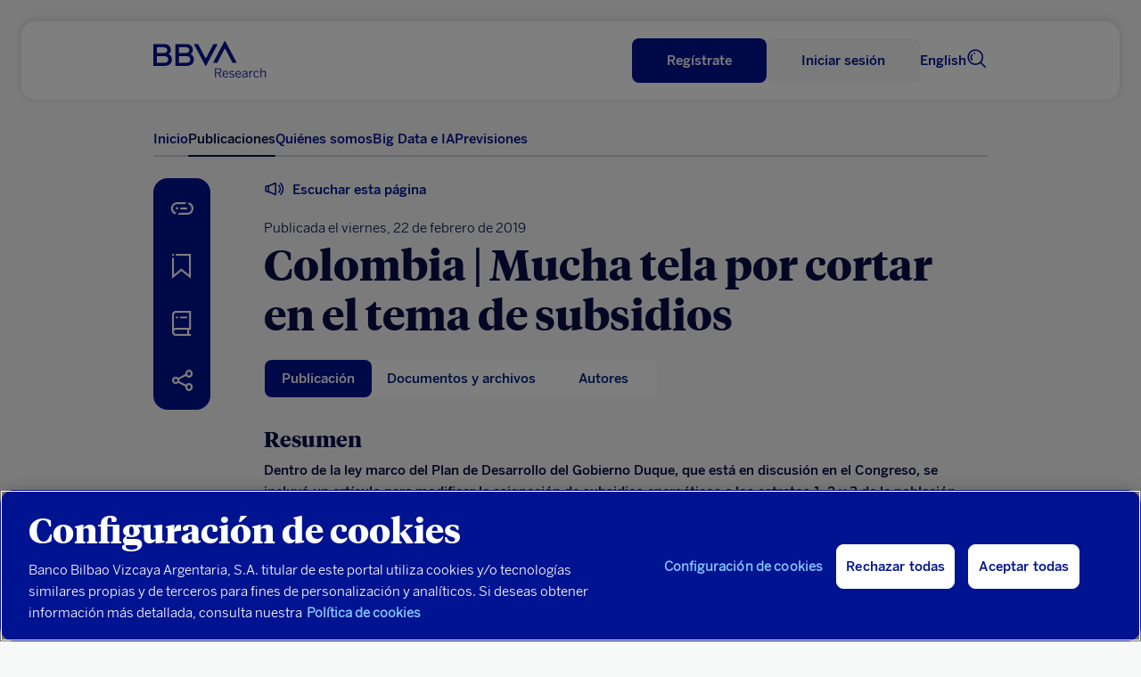

--- FILE ---
content_type: text/html
request_url: https://www.bbvaresearch.com/publicaciones/colombia-mucha-tela-por-cortar-en-el-tema-de-subsidios/
body_size: 15415
content:
<!DOCTYPE html>
<html lang="es">
   <head>
      <title>Colombia | Mucha tela por cortar en el tema de subsidios | BBVA Research</title>
      <meta http-equiv="Content-Type" content="text/html; charset=utf-8">
      <meta content="width=device-width,initial-scale=1" name="viewport">
      <link rel="icon" href="https://www.bbvaresearch.com/wp-content/themes/bbvaresearch/images/favicon_32px.png" sizes="32x32" type="image/png" />
            <meta name="description" content="Dentro de la ley marco del Plan de Desarrollo del Gobierno Duque, que está en discusión en el Congreso, se incluyó un artículo para modificar la asignación de subsidios energéticos a los estratos 1, 2 y 3 de la población. Tema que ha generado mucha polémica dentro y fuera del Gobierno." /> 
	  
	  <meta property="og:description" content="Dentro de la ley marco del Plan de Desarrollo del Gobierno Duque, que está en discusión en el Congreso, se incluyó un artículo para modificar la asignación de subsidios energéticos a los estratos 1, 2 y 3 de la población. Tema que ha generado mucha polémica dentro y fuera del Gobierno." />
	<meta name="twitter:card" content="summary_large_image">
	<meta name="twitter:site" content="@BBVAResearch">
	<meta name="twitter:title" content="Colombia | Mucha tela por cortar en el tema de subsidios | ">
	<meta name="twitter:description" content="Dentro de la ley marco del Plan de Desarrollo del Gobierno Duque, que está en discusión en el Congreso, se incluyó un artículo para modificar la asignación de subsidios energéticos a los estratos 1, 2 y 3 de la población. Tema que ha generado mucha polémica dentro y fuera del Gobierno.">
	
		
	  	  <meta name="image" property="og:image" content="https://www.bbvaresearch.com/wp-content/uploads/image-gallery/GettyImages-882318034-1.jpg">
	  <meta name="twitter:image" content="https://www.bbvaresearch.com/wp-content/uploads/image-gallery/GettyImages-882318034-1.jpg">
	  
	          <script type="text/javascript">
                        var disable_datepicker_autofill = false;
        </script>
      <meta name='robots' content='max-image-preview:large' />
	<style>img:is([sizes="auto" i], [sizes^="auto," i]) { contain-intrinsic-size: 3000px 1500px }</style>
	<script type="application/ld+json">{
    "@context": "http://schema.org",
    "@type": "Article",
    "name": "Colombia | Mucha tela por cortar en el tema de subsidios",
    "url": "https://www.bbvaresearch.com/publicaciones/colombia-mucha-tela-por-cortar-en-el-tema-de-subsidios/",
    "author": [
        {
            "@type": "Person",
            "name": "Juana Téllez"
        }
    ],
    "datePublished": "2019-02-22",
    "headline": "Dentro de la ley marco del Plan de Desarrollo del Gobierno Duque, que está en discusión en el Congreso, se…",
    "image": "https://www.bbvaresearch.com/wp-content/uploads/image-gallery/GettyImages-882318034-1.jpg",
    "publisher": [
        {
            "@type": "Organization",
            "name": "BBVA Research",
            "url": "https://www.bbvaresearch.com/",
            "logo": {
                "@type": "ImageObject",
                "name": "BBVA Research logo",
                "url": "https://www.bbvaresearch.com/wp-content/themes/bbvaresearch/images/BBVA_Research_Logo.jpg"
            },
            "sameAs": [
                "https://twitter.com/BBVAResearch/",
                "https://www.linkedin.com/company/bbva-research/",
                "https://www.youtube.com/BBVAResearch/"
            ]
        }
    ],
    "mainEntityOfPage": "https://www.bbvaresearch.com/"
}</script><link rel='dns-prefetch' href='//www.bbvaresearch.com' />
<link rel='stylesheet' id='bbva-research-coronita-css-css' href='https://www.bbvaresearch.com/wp-content/themes/bbvaresearch/styles/bbva_research_coronita.css?ver=20251214012331' type='text/css' media='all' />
<style id='co-authors-plus-coauthors-style-inline-css' type='text/css'>
.wp-block-co-authors-plus-coauthors.is-layout-flow [class*=wp-block-co-authors-plus]{display:inline}

</style>
<style id='co-authors-plus-avatar-style-inline-css' type='text/css'>
.wp-block-co-authors-plus-avatar :where(img){height:auto;max-width:100%;vertical-align:bottom}.wp-block-co-authors-plus-coauthors.is-layout-flow .wp-block-co-authors-plus-avatar :where(img){vertical-align:middle}.wp-block-co-authors-plus-avatar:is(.alignleft,.alignright){display:table}.wp-block-co-authors-plus-avatar.aligncenter{display:table;margin-inline:auto}

</style>
<style id='co-authors-plus-image-style-inline-css' type='text/css'>
.wp-block-co-authors-plus-image{margin-bottom:0}.wp-block-co-authors-plus-image :where(img){height:auto;max-width:100%;vertical-align:bottom}.wp-block-co-authors-plus-coauthors.is-layout-flow .wp-block-co-authors-plus-image :where(img){vertical-align:middle}.wp-block-co-authors-plus-image:is(.alignfull,.alignwide) :where(img){width:100%}.wp-block-co-authors-plus-image:is(.alignleft,.alignright){display:table}.wp-block-co-authors-plus-image.aligncenter{display:table;margin-inline:auto}

</style>
<link rel='stylesheet' id='docreader-styles-front-css' href='https://www.bbvaresearch.com/wp-content/plugins/docreader/styles/css/docreader.css' type='text/css' media='all' />
<link rel='stylesheet' id='modal-player-styles-css' href='https://www.bbvaresearch.com/wp-content/plugins/modal-player/assets/css/modal-player.css' type='text/css' media='all' />
<link rel='stylesheet' id='mltlngg_stylesheet-css' href='https://www.bbvaresearch.com/wp-content/plugins/multilanguage-pro/css/style.css' type='text/css' media='all' />
<link rel='stylesheet' id='webreader-styles-front-css' href='https://www.bbvaresearch.com/wp-content/plugins/webreader/styles/css/webreader.css' type='text/css' media='all' />
<link rel='stylesheet' id='os_podcast-css' href='https://www.bbvaresearch.com/wp-content/plugins/os-podcast/assets/css/theme/os-podcast.css' type='text/css' media='all' />
<script>const entorno = "Pro";const dominioProConst = "https://www.bbvaresearch.com";const dominioActualConst = "www.bbvaresearch.com";const projectIdConst = "jjdx6yeh";</script><script type="text/javascript" src="https://www.bbvaresearch.com/wp-content/themes/bbvaresearch/js/os-nav-cookie.js" id="os-nav-cookie-js"></script>
<script type="text/javascript" src="https://www.bbvaresearch.com/wp-includes/js/jquery/jquery.min.js" id="jquery-core-js"></script>
<script type="text/javascript" src="https://www.bbvaresearch.com/wp-includes/js/jquery/jquery-migrate.min.js" id="jquery-migrate-js"></script>
<script type="text/javascript" src="https://www.bbvaresearch.com/wp-content/plugins/docreader/scripts/js/docreader.js" id="docreader-scripts-front-js"></script>
<script type="text/javascript" src="https://www.bbvaresearch.com/wp-content/plugins/modal-player/assets/js/modal-player.js" id="modal-player-scripts-js"></script>
<script type="text/javascript" src="https://www.bbvaresearch.com/wp-content/plugins/webreader/scripts/js/webreader.js" id="webreader-scripts-front-js"></script>
<script type="text/javascript" src="https://www.bbvaresearch.com/wp-content/plugins/os-adobe-datalayer/js/dataLayer.js?ver=20190508" id="adobe-datalayer-js"></script>
<script type="text/javascript" id="adobe-funciones-datalayer-js-extra">
/* <![CDATA[ */
var researchLayerData = {"pageIntent":"noticia","language":"ES","levels":"[\"es\",\"publicacion\",\"41633\",\"colombia mucha tela por cortar en el tema de subsidios\"]","area":"publica","errorPage":"","news":{"id":"41633","originalTitle":"41633:colombia mucha tela por cortar en el tema de subsidios","title":"colombia mucha tela por cortar en el tema de subsidios","type":"articulo de prensa","originalPublishDate":"2019-02-22","modifiedDate":"2019-02-22","country":"62,65","category":"31","signature":"","author":"juana tellez","countryAuthor":"","relatedId":"","relatedOriginalTitle":"","relatedPosition":"","profile":{"lifeCycle":"","value":"","behaviour":""},"product":"","channel":""},"search":"","actualTemplate":"page.php"};
/* ]]> */
</script>
<script type="text/javascript" src="https://www.bbvaresearch.com/wp-content/plugins/os-adobe-datalayer/js/funciones_dataLayer.js?ver=202512142332" id="adobe-funciones-datalayer-js"></script>
<link rel="https://api.w.org/" href="https://www.bbvaresearch.com/wp-json/" /><link rel="EditURI" type="application/rsd+xml" title="RSD" href="https://www.bbvaresearch.com/xmlrpc.php?rsd" />

<link rel="canonical" href="https://www.bbvaresearch.com/publicaciones/colombia-mucha-tela-por-cortar-en-el-tema-de-subsidios/" />
<link rel='shortlink' href='https://www.bbvaresearch.com/?p=41633' />
<link rel="alternate" title="oEmbed (JSON)" type="application/json+oembed" href="https://www.bbvaresearch.com/wp-json/oembed/1.0/embed?url=https%3A%2F%2Fwww.bbvaresearch.com%2Fpublicaciones%2Fcolombia-mucha-tela-por-cortar-en-el-tema-de-subsidios%2F" />
<link rel="alternate" title="oEmbed (XML)" type="text/xml+oembed" href="https://www.bbvaresearch.com/wp-json/oembed/1.0/embed?url=https%3A%2F%2Fwww.bbvaresearch.com%2Fpublicaciones%2Fcolombia-mucha-tela-por-cortar-en-el-tema-de-subsidios%2F&#038;format=xml" />
<link rel="alternate" type="application/rdf+xml" href="https://www.bbvaresearch.com/wp-content/uploads/RDF/41633es.xml" title="StructuredDescriptor Document (RDF/XML format)" />                <script>
                    var youtube_origin_url = 'https://www.bbvaresearch.com/';
                    var podcast_assets_url = 'https://www.bbvaresearch.com/wp-content/plugins/os-podcast/assets';
                    var player_modals = [];
                    var currentYoutubeVideoId = null;
                    var youtubePlayers = {};
                </script>
                <script>var os_provider_select = "GNOSS";</script><script>window.rsConf = { general: { usePost: true } };</script><script src='https://www.bbvaresearch.com/wp-content/plugins/webreader/scripts/js/webReader_13839_onpremise/webReader.js?pids=wr&notools=1' type='text/javascript' id='rs_req_Init'></script><script>ReadSpeaker.q(() => {ReadSpeaker.st.set('openmobile','0')})</script><meta name="robots" content="index,follow" /><link rel="alternate" hreflang="es" href="https://www.bbvaresearch.com/publicaciones/colombia-mucha-tela-por-cortar-en-el-tema-de-subsidios/" /><link rel="alternate" hreflang="en" href="https://www.bbvaresearch.com/en/publicaciones/colombia-a-lot-of-work-needed-around-subsidies/" /><link rel="alternate" hreflang="x-default" href="https://www.bbvaresearch.com/en/publicaciones/colombia-a-lot-of-work-needed-around-subsidies/" />   
         <script type="text/javascript">
      window.onload = insertarScriptOneTrust();
      function insertarScriptOneTrust() {
         var url_pro = "www.bbvaresearch.com";
         var url = window.location.href;
         if (url.includes(url_pro)   ) {
               var script = document.createElement('script');
               script.setAttribute('src', 'https:\/\/cdn.cookielaw.org\/scripttemplates\/otSDKStub.js');
               script.setAttribute('data-document-language','true');
               script.setAttribute('type', 'text/javascript');
               script.setAttribute('charset', 'UTF-8');
               script.setAttribute('data-domain-script', 'dd0ac0e8-b858-425a-be0d-48dc428a2014');
               document.head.appendChild(script);
         } else {
               var script = document.createElement('script');
               script.setAttribute('src', 'https:\/\/cdn.cookielaw.org\/scripttemplates\/otSDKStub.js');
               script.setAttribute('data-document-language','true');
               script.setAttribute('type', 'text/javascript');
               script.setAttribute('charset', 'UTF-8');
               script.setAttribute('data-domain-script', 'dd0ac0e8-b858-425a-be0d-48dc428a2014-test');
               document.head.appendChild(script);
         }
      }
      </script>
      
   <script type="text/plain" class="optanon-category-C0002-C0003"> var script = document.createElement('script'); script.setAttribute('src','//assets.adobedtm.com/95c3e405673d/ca40f0bc3dea/launch-7ef163183584.min.js'); document.head.appendChild(script); </script>   </head>
   <body>
      <noscript>
         <style type="text/css">
            body {overflow: hidden;}
            .js-needed-message {position: fixed; z-index: 999; width: 100%; height: 100%; background-color: rgba(0, 0, 0, 0.5); }
            .js-needed-message p {color: #444; width: 50%; padding: 30px; position: relative; top: 40%; left: 25%; pointer-events: auto; background-color: #fff; background-clip: padding-box; border: 1px solid rgba(0, 0, 0, 0.2); border-radius: 0.3rem; outline: 0; }
         </style>
         <div class="js-needed-message">
         <p>Habilita JavaScript en tu navegador para poder visualizar esta web correctamente.</p>  
         </div>
      </noscript>
      <div id="webpage">
      
      <script type="text/javascript">
   var terms_names = {"6":"Audio","7":"Datos","8":"Infograf\u00eda","9":"Informe","10":"Presentaci\u00f3n","11":"V\u00eddeo","12":"Art\u00edculo de Prensa","13":"Documento de Trabajo","21":"Libro","22":"Informe","92":"Metodolog\u00eda","93":"Nota","94":"Glosario","95":"Otros","96":"Abstract","2532":"Libro","3011":"Art\u00edculo de prensa","14":"Global","16":"Espa\u00f1a","18":"Con t\u00e9cnicas Big Data ","55":"Galicia","63":"Argentina","74":"Turqu\u00eda","15":"Europa","31":"An\u00e1lisis Macroecon\u00f3mico","44":"Andaluc\u00eda","61":"Portugal","64":"Brasil","75":"China","25":"An\u00e1lisis Regional China","45":"Arag\u00f3n","62":"Latam","65":"Colombia","24":"An\u00e1lisis Regional Espa\u00f1a","46":"Asturias","66":"M\u00e9xico","3260":"EEUU","26":"An\u00e1lisis Regional M\u00e9xico","47":"Cantabria","69":"Per\u00fa","73":"Asia","37":"Automotriz","48":"Baleares","70":"Uruguay","17":"Banca","49":"Canarias","71":"Venezuela","19":"Bancos Centrales","50":"Castilla La Mancha","32":"Consumo","51":"Castilla y Le\u00f3n","33":"Econom\u00eda Digital","52":"Catalu\u00f1a","30":"Energ\u00eda y Materias Primas","53":"Comunidad Valenciana","54":"Extremadura","469":"Empleo","56":"La Rioja","1094":"Finanzas P\u00fablicas","35":"Geoestrategia","57":"Madrid","36":"Inclusi\u00f3n Financiera","58":"Murcia","38":"Inmobiliario","59":"Navarra","60":"Pa\u00eds Vasco","630":"Inteligencia Artificial","34":"Mercados Financieros","39":"Migraci\u00f3n","40":"Pensiones","28":"Regulaci\u00f3n Digital","41":"Regulaci\u00f3n Financiera","42":"Riesgo Pa\u00eds","43":"Seguros","2675":"Sostenibilidad Clim\u00e1tica","3226":"Sostenibilidad Social","29":"Tendencias Digitales","1750":"Turismo"};var terms_slugs = {"6":"https:\/\/www.bbvaresearch.com\/content-type\/audio\/","7":"https:\/\/www.bbvaresearch.com\/content-type\/datos\/","8":"https:\/\/www.bbvaresearch.com\/content-type\/infografia\/","9":"https:\/\/www.bbvaresearch.com\/content-type\/informe\/","10":"https:\/\/www.bbvaresearch.com\/content-type\/presentacion\/","11":"https:\/\/www.bbvaresearch.com\/content-type\/video\/","12":"https:\/\/www.bbvaresearch.com\/document-type\/articulo-de-prensa\/","13":"https:\/\/www.bbvaresearch.com\/document-type\/documento-de-trabajo\/","21":"https:\/\/www.bbvaresearch.com\/document-type\/libro\/","22":"https:\/\/www.bbvaresearch.com\/document-type\/informe-1\/","92":"https:\/\/www.bbvaresearch.com\/content-type\/metodologia\/","93":"https:\/\/www.bbvaresearch.com\/content-type\/nota\/","94":"https:\/\/www.bbvaresearch.com\/content-type\/glosario\/","95":"https:\/\/www.bbvaresearch.com\/content-type\/otros\/","96":"https:\/\/www.bbvaresearch.com\/content-type\/abstract\/","2532":"https:\/\/www.bbvaresearch.com\/content-type\/libro-2\/","3011":"https:\/\/www.bbvaresearch.com\/content-type\/articulo-de-prensa-2\/","14":"https:\/\/www.bbvaresearch.com\/geography\/global\/","16":"https:\/\/www.bbvaresearch.com\/geography\/espana\/","18":"https:\/\/www.bbvaresearch.com\/topic\/analisis-con-big-data\/","55":"https:\/\/www.bbvaresearch.com\/geography\/galicia\/","63":"https:\/\/www.bbvaresearch.com\/geography\/argentina\/","74":"https:\/\/www.bbvaresearch.com\/geography\/turquia\/","15":"https:\/\/www.bbvaresearch.com\/geography\/europa\/","31":"https:\/\/www.bbvaresearch.com\/topic\/analisis-macroeconomico\/","44":"https:\/\/www.bbvaresearch.com\/geography\/andalucia\/","61":"https:\/\/www.bbvaresearch.com\/geography\/portugal\/","64":"https:\/\/www.bbvaresearch.com\/geography\/brasil\/","75":"https:\/\/www.bbvaresearch.com\/geography\/china\/","25":"https:\/\/www.bbvaresearch.com\/topic\/analisis-regional-china\/","45":"https:\/\/www.bbvaresearch.com\/geography\/aragon\/","62":"https:\/\/www.bbvaresearch.com\/geography\/latam\/","65":"https:\/\/www.bbvaresearch.com\/geography\/colombia\/","24":"https:\/\/www.bbvaresearch.com\/topic\/analisis-regional-espana\/","46":"https:\/\/www.bbvaresearch.com\/geography\/asturias\/","66":"https:\/\/www.bbvaresearch.com\/geography\/mexico\/","3260":"https:\/\/www.bbvaresearch.com\/geography\/eeuu\/","26":"https:\/\/www.bbvaresearch.com\/topic\/analisis-regional-mexico\/","47":"https:\/\/www.bbvaresearch.com\/geography\/cantabria\/","69":"https:\/\/www.bbvaresearch.com\/geography\/peru\/","73":"https:\/\/www.bbvaresearch.com\/geography\/asia\/","37":"https:\/\/www.bbvaresearch.com\/topic\/automotriz\/","48":"https:\/\/www.bbvaresearch.com\/geography\/baleares\/","70":"https:\/\/www.bbvaresearch.com\/geography\/uruguay\/","17":"https:\/\/www.bbvaresearch.com\/topic\/banca\/","49":"https:\/\/www.bbvaresearch.com\/geography\/canarias\/","71":"https:\/\/www.bbvaresearch.com\/geography\/venezuela\/","19":"https:\/\/www.bbvaresearch.com\/topic\/bancos-centrales\/","50":"https:\/\/www.bbvaresearch.com\/geography\/castilla-la-mancha\/","32":"https:\/\/www.bbvaresearch.com\/topic\/consumo\/","51":"https:\/\/www.bbvaresearch.com\/geography\/castilla-y-leon\/","33":"https:\/\/www.bbvaresearch.com\/topic\/economia-digital\/","52":"https:\/\/www.bbvaresearch.com\/geography\/cataluna\/","30":"https:\/\/www.bbvaresearch.com\/topic\/energia-materias-primas\/","53":"https:\/\/www.bbvaresearch.com\/geography\/comunidad-valenciana\/","54":"https:\/\/www.bbvaresearch.com\/geography\/extremadura\/","469":"https:\/\/www.bbvaresearch.com\/topic\/empleo\/","56":"https:\/\/www.bbvaresearch.com\/geography\/la-rioja\/","1094":"https:\/\/www.bbvaresearch.com\/topic\/finanzas-publicas\/","35":"https:\/\/www.bbvaresearch.com\/topic\/geoestrategia\/","57":"https:\/\/www.bbvaresearch.com\/geography\/madrid\/","36":"https:\/\/www.bbvaresearch.com\/topic\/inclusion-financiera\/","58":"https:\/\/www.bbvaresearch.com\/geography\/murcia\/","38":"https:\/\/www.bbvaresearch.com\/topic\/inmobiliaria\/","59":"https:\/\/www.bbvaresearch.com\/geography\/navarra\/","60":"https:\/\/www.bbvaresearch.com\/geography\/pais-vasco\/","630":"https:\/\/www.bbvaresearch.com\/topic\/inteligencia-artificial\/","34":"https:\/\/www.bbvaresearch.com\/topic\/mercados-financieros\/","39":"https:\/\/www.bbvaresearch.com\/topic\/migracion\/","40":"https:\/\/www.bbvaresearch.com\/topic\/pensiones\/","28":"https:\/\/www.bbvaresearch.com\/topic\/regulacion-digital\/","41":"https:\/\/www.bbvaresearch.com\/topic\/regulacion-financiera\/","42":"https:\/\/www.bbvaresearch.com\/topic\/riesgo-pais\/","43":"https:\/\/www.bbvaresearch.com\/topic\/seguros\/","2675":"https:\/\/www.bbvaresearch.com\/topic\/sostenibilidad-climatica\/","3226":"https:\/\/www.bbvaresearch.com\/topic\/sostenibilidad-social\/","29":"https:\/\/www.bbvaresearch.com\/topic\/tendencias-digitales\/","1750":"https:\/\/www.bbvaresearch.com\/topic\/turismo\/"};var formats = {"57239":{"url":false,"title":"M4A"},"105":{"url":"https:\/\/www.bbvaresearch.com\/wp-content\/uploads\/2018\/09\/PPT.svg","title":"PPT"},"104":{"url":false,"title":"Imagen"},"39":{"url":"https:\/\/www.bbvaresearch.com\/wp-content\/uploads\/2018\/07\/MP4.svg","title":"MP4"},"38":{"url":"https:\/\/www.bbvaresearch.com\/wp-content\/uploads\/2018\/07\/MP3.svg","title":"MP3"},"37":{"url":"https:\/\/www.bbvaresearch.com\/wp-content\/uploads\/2018\/07\/DOC.svg","title":"DOC"},"36":{"url":"https:\/\/www.bbvaresearch.com\/wp-content\/uploads\/2018\/07\/EPUB.svg","title":"EPUB"},"35":{"url":"https:\/\/www.bbvaresearch.com\/wp-content\/uploads\/2018\/07\/EXCEL.svg","title":"Excel"},"15":{"url":"https:\/\/www.bbvaresearch.com\/wp-content\/uploads\/2018\/07\/PDF.svg","title":"PDF"}};var content_type_translations = {"Audio":"Audio","Datos":"Datos","Infograf\u00eda":"Infograf\u00eda","Informe":"Informe","Presentaci\u00f3n":"Presentaci\u00f3n","V\u00eddeo":"V\u00eddeo","Metodolog\u00eda":"Metodolog\u00eda","Nota":"Nota","Glosario":"Glosario","Otros":"Otros","Abstract":"Abstract","Libro":"Libro","Art\u00edculo de prensa":"Art\u00edculo de prensa"};var document_type_translations = {"Art\u00edculo de Prensa":"Art\u00edculo de Prensa","Documento de Trabajo":"Documento de Trabajo","Libro":"Libro","Informe":"Informe"};var languages_iso = {"Espa\u00f1ol":"ES","Ingl\u00e9s":"EN","Catal\u00e1n":"CA","Euskera":"EU","Portugu\u00e9s":"PT","Chino":"ZH","Japon\u00e9s":"JA","Turco":"TR"};</script>
<div id="panelNavegacionContent" class="panelNavegacion" data-version="20251213221846">
   <div class="container">
      <div class="row fullwidth">
         <div class="panelNavMenu col-12">
            <ul class="lista_menuNavPpal">
                                                                                 <li>
                     <a href="https://www.bbvaresearch.com/" class="menu-inicio ">Inicio  </a>
                                                            </li>
                                                   <li>
                     <a href="https://www.bbvaresearch.com/publicaciones/" class="menu-btn-publicaciones ">Publicaciones  </a>
                                                            </li>
                                                   <li>
                     <a href="https://www.bbvaresearch.com/quienes-somos/" class="menu-quienes-somos menu-dropdown ">Quiénes somos <i class='icon-spherica_Unfold'></i> </a>
                                                                  <div class="headerNav_submenu headerNav_submenuQuienesSomos">
                           <div class="submenu_content"><p class="submenuTitulo no-click quienes_somos_link__"><a href="/quienes-somos/?tab=conocenos">Conócenos</a></p></div><div class="submenu_content"><p class="submenuTitulo no-click quienes_somos_link__"><a href="/quienes-somos/?tab=equipo">Equipo</a></p></div><div class="submenu_content"><p class="submenuTitulo no-click quienes_somos_link__"><a href="/quienes-somos/?tab=qto">Qué ofrecemos</a></p></div>                        </div>
                                       </li>
                                                   <li>
                     <a href="https://bigdata.bbvaresearch.com/" class="menu-bd menu-dropdown ">Big Data e IA  </a>
                                             <div class="headerNav_submenu headerNav_submenuBD active">
                              <div class="submenu_content">
                                    <p class="submenuTitulo altaFrecuencia">
                                       <a href="">Alta frecuencia</a>
                                       <i class="icon-spherica_Unfold"></i>
                                    </p>
                                    <ul class="mobileSubmenu altaFrecuenciaSubmenu">
                                       <li class="high-frequency_link__glb"><a href="https://bigdata.bbvaresearch.com/es/alta-frecuencia/global/">Global</a></li><li class="high-frequency_link__esp"><a href="https://bigdata.bbvaresearch.com/es/alta-frecuencia/espana/">España</a></li><li class="high-frequency_link__mex"><a href="https://bigdata.bbvaresearch.com/es/alta-frecuencia/mexico/">México</a></li><li class="high-frequency_link__tur"><a href="https://bigdata.bbvaresearch.com/es/alta-frecuencia/turquia/">Turquía</a></li><li class="high-frequency_link__col"><a href="https://bigdata.bbvaresearch.com/es/alta-frecuencia/colombia/">Colombia</a></li><li class="high-frequency_link__arg"><a href="https://bigdata.bbvaresearch.com/es/alta-frecuencia/argentina/">Argentina</a></li><li class="high-frequency_link__per"><a href="https://bigdata.bbvaresearch.com/es/alta-frecuencia/peru/">Perú</a></li>                                    </ul>
                              </div>
                              <div class="submenu_content">
                                    <p class="submenuTitulo altaGranularidad">
                                       <a href="">Alta granularidad</a>
                                       <i class="icon-spherica_Unfold"></i>
                                    </p>
                                    <ul class="mobileSubmenu altaGranularidadSubmenu">
                                       <li class="high-granularity_link__glb"><a href="https://bigdata.bbvaresearch.com/es/alta-granularidad/global/">Global</a></li><li class="high-granularity_link__esp"><a href="https://bigdata.bbvaresearch.com/es/alta-granularidad/espana/">España</a></li><li class="high-granularity_link__mex"><a href="https://bigdata.bbvaresearch.com/es/alta-granularidad/mexico/">México</a></li><li class="high-granularity_link__tur"><a href="https://bigdata.bbvaresearch.com/es/alta-granularidad/turquia/">Turquía</a></li><li class="high-granularity_link__col"><a href="https://bigdata.bbvaresearch.com/es/alta-granularidad/colombia/">Colombia</a></li><li class="high-granularity_link__arg"><a href="https://bigdata.bbvaresearch.com/es/alta-granularidad/argentina/">Argentina</a></li><li class="high-granularity_link__per"><a href="https://bigdata.bbvaresearch.com/es/alta-granularidad/peru/">Perú</a></li>                                    </ul>
                              </div>
                              <div class="submenu_content">
                                    <p class="submenuTitulo geopolitica">
                                       <a href="">Geopolítica</a>
                                       <i class="icon-spherica_Unfold"></i>
                                    </p>
                                    <ul class="mobileSubmenu geopoliticaSubmenu">
                                       <li class="geopolitics_link__geopolitics-economics"><a href="https://bigdata.bbvaresearch.com/es/geopolitica/geopolitica-economia/">Geopolítica & economía</a></li><li class="geopolitics_link__global-issues"><a href="https://bigdata.bbvaresearch.com/es/geopolitica/temas-globales/">Temas globales</a></li>                                    </ul>
                              </div>
                              <div class="submenu_content">
                                    <p class="submenuTitulo no-click"><a id="submenu-publicaciones" href="https://www.bbvaresearch.com/big-data/publicaciones/">Publicaciones</a></p>
                              </div>
                        </div>
                                                            </li>
                                                   <li>
                     <a href="https://www.bbvaresearch.com/previsiones/" class="menu-previsiones ">Previsiones  </a>
                                                            </li>
                                             <li class="headerToolsLang">
                                       <a title="Leer en inglés" href="https://www.bbvaresearch.com/en/publicaciones/colombia-a-lot-of-work-needed-around-subsidies/" id="idiomaHeader_en">English</a>
                                 </li>
            </ul>
            <!-- Switch logged var to show the different options -->
            <ul class="mobilenav-tools"></ul>
         </div>
      </div>
   </div>
</div>
<header class="header-main  header_noReg" data-version="20251213221846">
   <div class="header-container-top">
      <div class="container">
         <div class="row fullwidth">
            <div class="headerSearch mobile col-xs-2">
               <a title="Buscar"><i class="icon-spherica_Search" aria-hidden="true"></i></a><span class="textoIconoOcultar">Buscador</span>
            </div>
                        <div class="headerLogo col-2">
               <p class="headerLogo_titulo"><a title="Página de inicio" href="https://www.bbvaresearch.com/"><img alt="BBVA" class="logo_BBVA_new" src="https://www.bbvaresearch.com/wp-content/themes/bbvaresearch/images/bbvaresearch-nueva-imagen-azul.svg"><span class="textoIconoOcultar">BBVA Research</span></a></p>
            </div>
                        <div class="headerTools col-10">
               <div class="row">
                  <div class="headerTools_user"></div>
                  
                  <div class="headerToolsLang">
                                             <a title="Leer en inglés" href="https://www.bbvaresearch.com/en/publicaciones/colombia-a-lot-of-work-needed-around-subsidies/" id="idiomaHeader_en">English</a>
                                       </div>
                  <div class="headerSearch col-xs-2">
                     <a title="Buscar"><i class="icon-spherica_Search" aria-hidden="true"></i></a><span class="textoIconoOcultar">Buscador</span>
                  </div>
               </div>
            </div>
            
            <div class="headerNav_menuLateral">
               <i id="mostrarPanelNavegacion" class="icon-spherica_menu" ></i><span class="textoIconoOcultar">Ver menu principal</span>
            </div>

            <div class="panelNavCerrar" style="display: none;">
               <i id="ocultarPanelNavegacionPpal" class="icon-nav_close"></i><span class="textoIconoOcultar"></span>
            </div>
            <div class="searchContent">
               <div class="container content_buscador">
                  <div class="row align-items-center">
                     <div class="col-md-12 formSearch">
                        <form class="formGroup_text">
                           <input id="buscador-cabecera" name="" class="formText searchForm" type="text" placeholder="Escribe algo...">
                           
                           <div class="close_search">
                              <i class="icon-nav_close"></i>
                           </div>
                        </form>
                     </div>
                  </div>
               </div>
            </div>
         </div>
      </div>
   </div>
      <div class="header-container-nav">
      <div class="container">
         <div class="row fullwidth">
            <nav class="headerNav col-xs-2 col-sm-12">
               <div class="headerNav_menuPrincipal">
                  <ul class="lista_menuPrincipal">
                                                                                                                                                                        <li class="menu-inicio "><a href="https://www.bbvaresearch.com/" class="">Inicio</a></li>
                                                               <li class="menu-btn-publicaciones "><a href="https://www.bbvaresearch.com/publicaciones/" class="">Publicaciones</a></li>
                                                               <li class="menu-quienes-somos menu-dropdown "><a href="https://www.bbvaresearch.com/quienes-somos/" class="">Quiénes somos</a></li>
                                                               <li class="menu-bd menu-dropdown "><a href="https://bigdata.bbvaresearch.com/" class="">Big Data e IA</a></li>
                                                               <li class="menu-previsiones "><a href="https://www.bbvaresearch.com/previsiones/" class="">Previsiones</a></li>
                                                            </ul>
               </div>
            </nav>
         </div>
      </div>
   </div>
   <div class="subheader-container-nav">
      <div class="container">
         <div class="row fullwidth">
            <div class="headerNav_submenu headerNav_submenuBD">
                  <div class="submenu_content">
                        <p class="submenuTitulo"><a href="https://bigdata.bbvaresearch.com/es/alta-frecuencia/">Alta frecuencia</a></p>
                        <ul class="altaFrecuenciaSubmenu">
                        <li class="high-frequency_link__glb"><a href="https://bigdata.bbvaresearch.com/es/alta-frecuencia/global/">Global</a></li><li class="high-frequency_link__esp"><a href="https://bigdata.bbvaresearch.com/es/alta-frecuencia/espana/">España</a></li><li class="high-frequency_link__mex"><a href="https://bigdata.bbvaresearch.com/es/alta-frecuencia/mexico/">México</a></li><li class="high-frequency_link__tur"><a href="https://bigdata.bbvaresearch.com/es/alta-frecuencia/turquia/">Turquía</a></li><li class="high-frequency_link__col"><a href="https://bigdata.bbvaresearch.com/es/alta-frecuencia/colombia/">Colombia</a></li><li class="high-frequency_link__arg"><a href="https://bigdata.bbvaresearch.com/es/alta-frecuencia/argentina/">Argentina</a></li><li class="high-frequency_link__per"><a href="https://bigdata.bbvaresearch.com/es/alta-frecuencia/peru/">Perú</a></li>                        </ul>
                  </div>
                  <div class="submenu_content">
                        <p class="submenuTitulo"><a href="https://bigdata.bbvaresearch.com/es/alta-granularidad/">Alta granularidad</a></p>
                        <ul class="altaGranularidadSubmenu">
                        <li class="high-granularity_link__glb"><a href="https://bigdata.bbvaresearch.com/es/alta-granularidad/global/">Global</a></li><li class="high-granularity_link__esp"><a href="https://bigdata.bbvaresearch.com/es/alta-granularidad/espana/">España</a></li><li class="high-granularity_link__mex"><a href="https://bigdata.bbvaresearch.com/es/alta-granularidad/mexico/">México</a></li><li class="high-granularity_link__tur"><a href="https://bigdata.bbvaresearch.com/es/alta-granularidad/turquia/">Turquía</a></li><li class="high-granularity_link__col"><a href="https://bigdata.bbvaresearch.com/es/alta-granularidad/colombia/">Colombia</a></li><li class="high-granularity_link__arg"><a href="https://bigdata.bbvaresearch.com/es/alta-granularidad/argentina/">Argentina</a></li><li class="high-granularity_link__per"><a href="https://bigdata.bbvaresearch.com/es/alta-granularidad/peru/">Perú</a></li>                        </ul>
                  </div>
                  <div class="submenu_content">
                        <p class="submenuTitulo"><a href="https://bigdata.bbvaresearch.com/es/geopolitica/">Geopolítica</a></p>
                        <ul class="geopoliticaSubmenu">
                        <li class="geopolitics_link__geopolitics-economics"><a href="https://bigdata.bbvaresearch.com/es/geopolitica/geopolitica-economia/">Geopolítica & economía</a></li><li class="geopolitics_link__global-issues"><a href="https://bigdata.bbvaresearch.com/es/geopolitica/temas-globales/">Temas globales</a></li>                        </ul>
                  </div>
                  <div class="submenu_content">
                     <p class="submenuTitulo no-click"><a id="submenu-publicaciones" href="https://www.bbvaresearch.com/big-data/publicaciones/">Publicaciones</a></p>
                  </div>
            </div>
            <div class="headerNav_submenu headerNav_submenuQuienesSomos">
               
               <div class="submenu_content"><p class="submenuTitulo no-click quienes_somos_link__"><a href="/quienes-somos/?tab=conocenos">Conócenos</a></p></div><div class="submenu_content"><p class="submenuTitulo no-click quienes_somos_link__"><a href="/quienes-somos/?tab=equipo">Equipo</a></p></div><div class="submenu_content"><p class="submenuTitulo no-click quienes_somos_link__"><a href="/quienes-somos/?tab=qto">Qué ofrecemos</a></p></div>            </div>
         </div>
      </div>
   </div>
   </header>
<main id="detalle_publicacion" data-thread-es="/publicaciones/colombia-mucha-tela-por-cortar-en-el-tema-de-subsidios/" data-id="41633" data-fecha="2019-02-22">
    <section id="section_infoCompartir">
    <div class="component_infoCompartir">
        <div class="container">
          <div class="infoCompartir_container">
            <div class="infoCompartir_toolsOtros">
              <ul class="lista_compartirTools">
                <li id="lista_item_copyEnlace" class="mostrar-tooltip-bbva" data-tooltip="tooltip_copiarEnlace">
                    <a aria-label="Copiar enlace" href="javascript:void(0)" class="copy-to-clipboard" data-url="https://www.bbvaresearch.com/publicaciones/colombia-mucha-tela-por-cortar-en-el-tema-de-subsidios/">
                        <i class="icon-spherica_Link"></i>
                        <span class="iconTexto">Copiar enlace</span>
                    </a>
                    <div id="tooltip_copiarEnlace" class="tooltip_info tooltip_info--infoCompartir hidden"> 
                      <div class="tooltip_info_container">
                          <p>Copiar enlace</p>
                      </div>
                    </div>
                </li>
                
                <li id="lista_item_addlistDesktop" class="mostrar-tooltip-bbva" data-tooltip="tooltip_addList"><a href="javascript:void(0)" aria-label="Leer más tarde"><i class="icon-spherica_Bookmark"></i><span class="iconTexto">Añadir para &#34;Leer más tarde&#34;</span></a>
                  <div id="tooltip_addList" class="tooltip_info tooltip_info--infoCompartir hidden"> 
                    <div class="tooltip_info_container">
                        <p>Leer más tarde</p>
                    </div>
                  </div>
                </li>
                <!-- <li id="lista_item_removelist"><a href="#">
                <i class="icon-listaLectura_remove"></i>
                <span class="iconTexto">Eliminar de "Leer más tarde"</span>
                </a></li> -->
                
                <li id="lista_item_addlistBibliotecaDesktop" class="mostrar-tooltip-bbva" data-tooltip="tooltip_addListBiblioteca"><a href="javascript:void(0)" aria-label="Biblioteca"><i class="icon-spherica_Book-Store"></i><span class="iconTexto">Añadir a &#34;Mi biblioteca&#34;</span></a>
                  <div id="tooltip_addListBiblioteca" class="tooltip_info tooltip_info--infoCompartir hidden"> 
                      <div class="tooltip_info_container">
                          <p>Biblioteca</p>
                      </div>
                  </div>
                </li>
                <!-- <li id="lista_item_removelistBiblioteca"><a href="#">
                <i class="icon-biblioteca_remove"></i><span class="iconTexto">Eliminar de "Mi biblioteca"</span>
                </a></li> -->
                
              </ul>
            </div>
            <div class="infoCompartir_toolsRRSS">
              <a href="#" aria-label="Compartir" class="abrirBarraCompartirRRSS active mostrar-tooltip-bbva" data-tooltip="tooltip_compartirRRSS">
              <i class="icon-spherica_Share"></i>
              <span class="textoIconoOcultar">Compartir RRSS</span>
              </a>
              <div id="tooltip_compartirRRSS" class="tooltip_info tooltip_info--infoCompartir hidden"> 
                <div class="tooltip_info_container">
                    <p>Compartir</p>
                </div>
            </div>
              <a href="#" aria-label="Compartir" class="cerrarBarraCompartirRRSS inactive">
              <i class="icon-spherica_Close"></i>
              <span class="textoIconoOcultar">Cerrar RRSS</span>
              </a>
              <div class="barraCompartir_toolsRRSS cerrado">
                <div class="barraCompartir_toolsRRSS__container">
                  <ul class="lista_compartirRRSScolors">
                    <li id="lista_item_facebook"><a href="http://www.facebook.com/share.php?u=https://www.bbvaresearch.com/publicaciones/colombia-mucha-tela-por-cortar-en-el-tema-de-subsidios/?psm=psm::fb:00004048-bbvaresearch_fb_es_2023-gen-:webshare::::::::::&title=Colombia+%7C+Mucha+tela+por+cortar+en+el+tema+de+subsidios&text=Dentro+de+la+ley+marco+del+Plan+de+Desarrollo+del+Gobierno+Duque%2C+que+est%C3%A1+en+discusi%C3%B3n+en+el+Congreso%2C+se+incluy%C3%B3+un+art%C3%ADculo+para+modificar+la+asignaci%C3%B3n+de+subsidios+energ%C3%A9ticos+a+los+estratos+1%2C+2+y+3+de+la+poblaci%C3%B3n.+Tema+que+ha+generado+much..." target="_blank" aria-label="Compartir en Facebook" class="mostrar-tooltip-bbva" data-tooltip="tooltip_facebook">
                    <i class="icon-spherica_Facebook-Simple"></i><span class="iconTexto">Compartir en Facebook</span>
                    </a>
                      <div id="tooltip_facebook" class="tooltip_info tooltip_info--infoCompartir hidden"> 
                        <div class="tooltip_info_container">
                          <p>Compartir en Facebook</p>
                        </div>
                      </div>
                    </li>
                    <li id="lista_item_twitter"><a href="http://twitter.com/share?url=https://www.bbvaresearch.com/publicaciones/colombia-mucha-tela-por-cortar-en-el-tema-de-subsidios/?psm=psm::twt:00004046-bbvaresearch_twitter_es_2023-gen-:webshare::::::::::&text=Colombia+%7C+Mucha+tela+por+cortar+en+el+tema+de+subsidios&related=&via=BBVAResearch" target="_blank" aria-label="Compartir en X (Twitter)" class="mostrar-tooltip-bbva" data-tooltip="tooltip_twitter">
                    <i class="icon-spherica_Twitter-Simple"></i><span class="iconTexto">Compartir en X (Twitter)</span>
                    </a>
                      <div id="tooltip_twitter" class="tooltip_info tooltip_info--infoCompartir hidden"> 
                        <div class="tooltip_info_container">
                          <p>Compartir en X (Twitter)</p>
                        </div>
                      </div>
                    </li>
                    <li id="lista_item_linkedin"><a href="http://www.linkedin.com/shareArticle?mini=true&url=https://www.bbvaresearch.com/publicaciones/colombia-mucha-tela-por-cortar-en-el-tema-de-subsidios/?psm=psm::lnk:00004049-bbvaresearch_linkedin_es_2023-gen-:webshare::::::::::" target="_blank" aria-label="Compartir en LinkedIn" class="mostrar-tooltip-bbva" data-tooltip="tooltip_linkedin">
                    <i class="icon-spherica_LinkedIn-Simple"></i><span class="iconTexto">Compartir en LinkedIn</span>
                    </a>
                        <div id="tooltip_linkedin" class="tooltip_info tooltip_info--infoCompartir hidden"> 
                          <div class="tooltip_info_container">
                            <p>Compartir en LinkedIn</p>
                        </div>
                      </div>
                    </li>
                    <li id="lista_item_linkedin"><a href="https://telegram.me/share/url?url=https%3A%2F%2Fwww.bbvaresearch.com%2Fpublicaciones%2Fcolombia-mucha-tela-por-cortar-en-el-tema-de-subsidios%2F%3Fpsm%3Dpsm%3A%3Atlg%3A00004211-bbvaresearch_telegram_es_2023-gen-%3Awebshare%3A%3A%3A%3A%3A%3A%3A%3A%3A%3A&text=Colombia%2B%257C%2BMucha%2Btela%2Bpor%2Bcortar%2Ben%2Bel%2Btema%2Bde%2Bsubsidios" target="_blank" aria-label="Compartir en Telegram" class="mostrar-tooltip-bbva" data-tooltip="tooltip_telegram">
                    <i class="icon-spherica_Send2"></i><span class="iconTexto">Compartir en Telegram</span>
                    </a>
                      <div id="tooltip_telegram" class="tooltip_info tooltip_info--infoCompartir hidden"> 
                        <div class="tooltip_info_container">
                          <p>Compartir en Telegram</p>
                        </div>
                      </div>
                    </li>
                    <li id="lista_item_whatsapp"><a href="https://api.whatsapp.com/send?text=Colombia+%7C+Mucha+tela+por+cortar+en+el+tema+de+subsidios  https://www.bbvaresearch.com/publicaciones/colombia-mucha-tela-por-cortar-en-el-tema-de-subsidios/?psm=psm::whp:00004210-bbvaresearch_whatsapp_es_2023-gen-:webshare::::::::::" target="_blank" aria-label="Compartir en WhatsApp" class="mostrar-tooltip-bbva" data-tooltip="tooltip_whatsapp"> 
                    <i class="icon-spherica_Whatsapp"></i><span class="iconTexto">Compartir en WhatsApp</span>
                    </a>
                      <div id="tooltip_whatsapp" class="tooltip_info tooltip_info--infoCompartir hidden"> 
                        <div class="tooltip_info_container">
                          <p>Compartir en WhatsApp</p>
                        </div>
                      </div>
                    </li>
                    
                  </ul>
                </div>
              </div>
            </div>
          </div>
        </div>
    </div>

  </section>

  <article id="article_publicacionDetalle">

      <div class="container">

          <!-- INTRO -->
          <div class="detalle_block_intro">
            <div class="detalle_block_intro_info">
              <p class="detalle-superior detalle_date">Publicada el viernes, 22 de febrero de 2019                            </p>
                    

              <div class="action-buttons rs_skip">
                <a href="#" class="copy-to-clipboard action">
                  <i class="icon-spherica_Link"></i>
                  <span class="action-text">Copiar enlace</span>
                </a>
                <a id="lista_item_addlistMobile" href="#" class="action">
                  <i class="icon-spherica_Bookmark"></i>
                  <span class="action-text">Leer más tarde</span>
                </a>
                <a id="lista_item_addlistBibliotecaMobile" href="#" class="action">
                  <i class="icon-spherica_Book-Store"></i>
                  <span class="action-text">Biblioteca</span>
                </a>
              </div>
            <h1 class="detalle_title"  data-name="Colombia | Mucha tela por cortar en el tema de subsidios | ">Colombia | Mucha tela por cortar en el tema de subsidios</h1>
          
          </div>

                    <div class="tabs-outer">
            <div class="tabs-scroll">
              <div id="publicacion-tabs" class="tabs-wrapper">
                <div class="slider"></div>

                <a href="#detalle_tabs_publi" data-index="0" class="tab publicacion-tab rs_skip active">
                  Publicación                </a>

                                  <a href="#detalle_documentos" data-index="1" class="tab documentos-tab publicacion-tab rs_skip">
                    Documentos y archivos                  </a>
                
                
                                <a href="#detalle_autores" data-index="2" class="tab publicacion-tab rs_skip">
                  Autores                </a>
              </div>
            </div>
          </div>

          <div id="detalle_tabs_publi" class="tab-content active">

            <!-- TEXTO DETALLE -->
            <div class="detalle_block">
              <h3 class="detalle_title_n2">Resumen</h3>
              <p class="detalle_text_intro">
                Dentro de la ley marco del Plan de Desarrollo del Gobierno Duque, que está en discusión en el Congreso, se incluyó un artículo para modificar la asignación de subsidios energéticos a los estratos 1, 2 y 3 de la población. Tema que ha generado mucha polémica dentro y fuera del Gobierno.              </p>
            </div>

            <!-- PUNTOS CLAVE -->
            
                          <div class="detalle_block descargas rs_skip">
                <a href="#" id="enlace-documentos-tab" class="rs_skip">
                  <i class="icon-spherica_Download2"></i>
                    Accede a la descarga de documentos y archivos                </a>
              </div>
            
            <!-- IFRAME, IMAGEN o HTML -->
            
            
            <!-- DESCRIPCION -->
            
            
                        <!-- ETIQUETAS -->
            <div class="detalle_block">
                <h3 class="detalle_title_n2">Geografías</h3>

                <div class="partial_lista_etiquetas">

                  <div class="lista_labels_group group_labels_geografia">
                    <ul class="lista_labels">
                      <li class="lista_itemTitulo">Etiquetas de Geografía</li>

                                                                      <li class="" data-term-id="62"><a href="https://www.bbvaresearch.com/geography/latam/">Latam</a></li>
                                                                      <li class="" data-term-id="65"><a href="https://www.bbvaresearch.com/geography/colombia/">Colombia</a></li>
                      
                    </ul>
                  </div>

                </div>
            </div>

            
          
              <div class="detalle_block">
                  <h3 class="detalle_title_n2">Temáticas</h3>

                  <div class="partial_lista_etiquetas">

                    <div class="lista_labels_group group_labels_tematica">
                      <ul class="lista_labels">
                        <li class="lista_itemTitulo">Etiquetas de Temática</li>

                                                                                                      <li class="" data-term-id="31"><a href="https://www.bbvaresearch.com/topic/analisis-macroeconomico/">Análisis Macroeconómico</a></li>
                        
                      </ul>
                    </div>

                  </div>
              </div>

            
            
              <div class="detalle_block">
                  <h3 class="detalle_title_n2">Etiquetas</h3>

                  <div class="partial_lista_etiquetas">

                    <div class="lista_labels_group group_labels_editadas">
                      <ul class="lista_labels">
                        <li class="lista_itemTitulo">Etiquetas</li>

                                                                                  <li class=""><a href="https://www.bbvaresearch.com/tag/subsidios/">Subsidios</a></li>
                                                                                  <li class=""><a href="https://www.bbvaresearch.com/tag/distribucion-del-ingreso/">Distribución del Ingreso</a></li>
                                                                                  <li class=""><a href="https://www.bbvaresearch.com/tag/inequidad/">Inequidad</a></li>
                                        
              
                      </ul>
                    </div>

                  </div>
              </div>

                      </div>

                  <div id="detalle_documentos" class="tab-content rs_skip">
          <div class="detalle_block">
            <h3 class="detalle_title_n2">Documentos y archivos</h3>
                          <div class="documentos_cards">
                                        <div doc-id="41500" class="document-card pubCard noImgCard">
                                                            <div class="card-inferior">
                                      <div class="card-inferior-cols">
                                        <div class="card-inferior-izq">
                                          <i class="publicacion_titleArchivos__icon icon-spherica_PDF2"></i>
                                        </div>
                                        <div class="card-inferior-drch">
                                          <a href="https://www.bbvaresearch.com/wp-content/uploads/2019/02/MUcha-tela-por-cortar-en-el-tema-de-subsidios.pdf" download data-thread-es="" data-id="41633">
                                            <span class="publicacion_titleArchivos__title" data-name="Artículo de prensa">Artículo de prensa (PDF)</span>
                                          </a>
                                          <p class="publicacion_datosArchivos__nombre" data-name="MUcha-tela-por-cortar-en-el-tema-de-subsidios">MUcha-tela-por-cortar-en-el-tema-de-subsidios</p>
                                          
                                          <p><span class="publicacion_datosArchivos__idioma" data-name="Español">Español</span> - <span class="publicacion_datosArchivos__fecha" data-name="22 de febrero de 2019">22 de febrero de 2019</span></p>
                                        </div>
                                      </div>
                                      <div class="card-inferior-enlaces">
                                                              </div>
                                    </div>
                                </div>
                      
                                    </div>

              
            </div>
          </div>

          
          <div id="detalle_autores" class="tab-content">
                          <!-- AUTORES -->
              <div class="detalle_block">
                  <h3 class="detalle_title_n2">Autores</h3>
                  <div class="partial_lista-autores">
                    <div class="autores-list">
                      
                        <div class="autor">
                          <div class="autor-image-container">
                            <div class="autor-image">
                              <span>JT</span>
                            </div>
                          </div>
                          <div class="autor-data">
                            <span class="autores_nombre">Juana Téllez</span>
                            <span class="autores_cargo">BBVA Research - Economista Jefe</span>
                          </div>
                        </div>

                                          </div>
                  </div>
              </div>

                      </div>
                  

        

          <input hidden type="text" id="salesforce-terms" value="62|65|31" />

  </article>
  <!-- Me gusta / No me gusta -->
  <section id="section_infoUtil">
    <div class="component_infoUtil">
      <div class="container">
        <p class="info-util">¿Te ha resultado útil la información?</p>
        <ul class="lista_infoUtil">
          <li id="me-gusta">
            <a href="javascript:void(0);" onclick="meGusta(41633,'true');">
              <i class="icon-spherica_Thumbs-Up-Right"></i><span class="textoIconoOcultar">Me ha parecido útil</span>
            </a>
          </li>
          <li id="no-me-gusta">
            <a href="javascript:void(0);" onclick="meGusta(41633,'false');">
              <i class="icon-spherica_Thumbs-Down-Right"></i><span class="textoIconoOcultar">No me ha parecido útil</span>
            </a>
          </li>
        </ul>
      </div>
      <!-- Ocultamos el componente Likes de OpenWeb, que solo nos porporciona la funcionalidad -->
      <div class="likesComponentWrap" style="display:none;">
        <div data-component-bbva="likes" data-css="false" data-thread="41633" data-dislikes="true"></div>
      </div>
    </div>
  </section>
  <!-- Fin Me gusta / No me gusta -->

  <!-- Motivo rectificacion -->
    <!-- Fin Motivo rectificacion -->
  <div class="social-bar">
    <a href="http://www.facebook.com/share.php?u=https://www.bbvaresearch.com/publicaciones/colombia-mucha-tela-por-cortar-en-el-tema-de-subsidios/?psm=psm::fb:00004048-bbvaresearch_fb_es_2023-gen-:webshare::::::::::&title=Colombia+%7C+Mucha+tela+por+cortar+en+el+tema+de+subsidios&text=Dentro+de+la+ley+marco+del+Plan+de+Desarrollo+del+Gobierno+Duque%2C+que+est%C3%A1+en+discusi%C3%B3n+en+el+Congreso%2C+se+incluy%C3%B3+un+art%C3%ADculo+para+modificar+la+asignaci%C3%B3n+de+subsidios+energ%C3%A9ticos+a+los+estratos+1%2C+2+y+3+de+la+poblaci%C3%B3n.+Tema+que+ha+generado+much..." target="_blank" class="social-icon"><i class="icon-spherica_Facebook-Simple"></i></a>
    <a href="http://twitter.com/share?url=https://www.bbvaresearch.com/publicaciones/colombia-mucha-tela-por-cortar-en-el-tema-de-subsidios/?psm=psm::twt:00004046-bbvaresearch_twitter_es_2023-gen-:webshare::::::::::&text=Colombia+%7C+Mucha+tela+por+cortar+en+el+tema+de+subsidios&related=&via=BBVAResearch" target="_blank" class="social-icon"><i class="icon-spherica_Twitter-Simple"></i></a>
    <a href="http://www.linkedin.com/shareArticle?mini=true&url=https://www.bbvaresearch.com/publicaciones/colombia-mucha-tela-por-cortar-en-el-tema-de-subsidios/?psm=psm::lnk:00004049-bbvaresearch_linkedin_es_2023-gen-:webshare::::::::::" target="_blank" class="social-icon"><i class="icon-spherica_LinkedIn-Simple"></i></a>
    <a href="https://telegram.me/share/url?url=https%3A%2F%2Fwww.bbvaresearch.com%2Fpublicaciones%2Fcolombia-mucha-tela-por-cortar-en-el-tema-de-subsidios%2F%3Fpsm%3Dpsm%3A%3Atlg%3A00004211-bbvaresearch_telegram_es_2023-gen-%3Awebshare%3A%3A%3A%3A%3A%3A%3A%3A%3A%3A&text=Colombia%2B%257C%2BMucha%2Btela%2Bpor%2Bcortar%2Ben%2Bel%2Btema%2Bde%2Bsubsidios" target="_blank" class="social-icon"><i class="icon-spherica_Send2"></i></a>
    <a href="https://api.whatsapp.com/send?text=Colombia+%7C+Mucha+tela+por+cortar+en+el+tema+de+subsidios  https://www.bbvaresearch.com/publicaciones/colombia-mucha-tela-por-cortar-en-el-tema-de-subsidios/?psm=psm::whp:00004210-bbvaresearch_whatsapp_es_2023-gen-:webshare::::::::::" target="_blank" class="social-icon"><i class="icon-spherica_Whatsapp"></i></a>
  </div>
  <!-- Publicaciones Relacionadas -->
  <section id="section_publicacionesRelacionadas">
    <div class="component_publicacionesRelacionadas">
      <div class="container">
        <h2 class="section_title sugerencias">También te podría interesar</h2>
        <div class="partial_cardsGrid bbva-grid-r3">
          <div class="row"></div>
        </div>
      </div>
    </div>
  </section>
  <!-- Fin Publicaciones Relacionadas -->
</main>

         <footer class="footer-main" data-version="20251122105307">
   
   
   <div class="bbvaFooter-main">
      <div class="footer-2">  
         <div class="container">
            <div class="fila-1">
                                 <a href="https://www.bbvaresearch.com/" class="logo">
                     <img id="bbva_logo" class="pull-left" src="https://www.bbvaresearch.com/wp-content/themes/bbvaresearch/images/bbvaresearch-logo-footer-nueva-imagen.svg" alt="BBVA Research" title="BBVA Research">
                  </a>
                                  <div class="idioma-redes">
                  <div class="idioma">
                     <ul class="lista_menuTools">
                        <li class="itemLista_idioma">
                           <a title="Leer en español" href="https://www.bbvaresearch.com/publicaciones/colombia-mucha-tela-por-cortar-en-el-tema-de-subsidios/" id="idiomaHeader_es" class="active">Español</a>
                        </li>
                        <li class="itemLista_idioma">
                           <a title="Leer en inglés" href="https://www.bbvaresearch.com/en/publicaciones/colombia-a-lot-of-work-needed-around-subsidies/" id="idiomaHeader_en" class="inactive">English</a>
                        </li>
                     </ul>
                  </div>
                  <div class="redes">
                     <a title="Síguenos en X (Twitter)" href="https://twitter.com/BBVAResearch/" target="_blank"><i class="icon-spherica_Twitter"></i><span class="d-none">Twitter</span></a>
                     <a title="Síguenos en LinkedIn" href="https://www.linkedin.com/company/bbva-research/" target="_blank"><i class="icon-spherica_LinkedIn"></i><span class="d-none">LinkedIn</span></a>
                     <a title="Suscríbete a nuestro canal de YouTube" href="https://www.youtube.com/BBVAResearch/" target="_blank"><i class="icon-spherica_Youtube"></i></a><span class="d-none">YouTube</span>
                  </div>
                </div>
            </div>
            <div class="fila-2">
                <nav id="access" role="navigation" class="menu_footer">
                  <div class="menu-menu_footer-container">
                     <ul class="menu">
                        <li><a href="/seguridad/">Seguridad</a></li>
                        <li><a href="/aviso-legal/">Aviso legal</a></li>
                        <li><a href="/politica-proteccion-datos-personales/">Datos personales</a></li>
                        <li><a href="/politica-de-cookies/">Política de cookies</a></li>
                        <li><a href="/contacta/">Contacta</a></li>
                        <li><a href="/mapa-del-sitio/">Mapa del sitio</a></li>
                    </ul>
                  </div>
                </nav>
            </div>
            <div class="fila-3-idiomas">
               <div class="idioma">
                  <ul class="lista_menuTools">
                     <li class="itemLista_idioma">
                        <a title="Leer en español" href="https://www.bbvaresearch.com/publicaciones/colombia-mucha-tela-por-cortar-en-el-tema-de-subsidios/" id="idiomaHeader_es" class="active">Español</a>
                     </li>
                     <li class="itemLista_idioma">
                        <a title="Leer en inglés" href="https://www.bbvaresearch.com/en/publicaciones/colombia-a-lot-of-work-needed-around-subsidies/" id="idiomaHeader_en" class="inactive">English</a>
                     </li>
                  </ul>
               </div>
            </div>
            <div class="fila-3">
               <div class="redes">
                  <a title="Síguenos en X (Twitter)" href="https://twitter.com/BBVAResearch/" target="_blank"><i class="icon-spherica_Twitter"></i><span class="d-none">Twitter</span></a>
                  <a title="Síguenos en LinkedIn" href="https://www.linkedin.com/company/bbva-research/" target="_blank"><i class="icon-spherica_LinkedIn"></i><span class="d-none">LinkedIn</span></a>
                  <a title="Suscríbete a nuestro canal de YouTube" href="https://www.youtube.com/BBVAResearch/" target="_blank"><i class="icon-spherica_Youtube"></i></a><span class="d-none">YouTube</span>
               </div>
            </div>
            <div class="fila-4">
               <div class="textos-footer">
                  <p class="copy-text" style="width:50%;">&copy;&nbsp;2025 Banco Bilbao Vizcaya Argentaria, S.A.</p>
               </div>
            </div>
        </div>
      </div>
   </div>
</footer>      </div>
   <script type="text/javascript">add_reader_to_documents("13839","Escuchar documento",{"41500":"3011"},{"41500":"es_es"},"Manuel", "Sophie");</script>                    <script type="text/html" id="multimedia_modal_link_html">
                        <li class="multimedia-modal-link">
    <a href="javascript:void(0)" data-modal="player" data-publicacion="##PUB_ID##" data-toggle="modal" data-target="#modalDescarga_multimedia_##PUB_ID##_##JS##" class="##PLAYER_LAUNCHER##">
       <i class="icon-commu_play"></i>
       <span class="textoIconoOcultar">##ARCHIVOS_MULTIMEDIA_TEXT##</span>
    </a>
</li>
                    </script>
                    <script type="text/html" id="multimedia_modal">
                        <div class="modal fade modalDescargas modalDescarga_multimedia" id="modalDescarga_multimedia_##PUB_ID##_##JS##" tabindex="-1" role="dialog" aria-labelledby="##ARCHIVOS_MULTIMEDIA_TEXT##: ##PUB_TITLE##" aria-hidden="true">
    <div class="modal-dialog modal-dialog-centered" role="document">
        <div class="modal-content">
            <div class="modal-header">
                <div class="container">
                    <div class="row justify-content-end">
                        <div class="col">
                            <button type="button" class="close" data-dismiss="modal" aria-label="##CERRAR_TEXT##">
                                <i class="icon-nav_close"></i>
                                <span class="textoIconoOcultar" aria-hidden="true">##ARCHIVOS_MULTIMEDIA_TEXT##</span>
                            </button>
                        </div>
                    </div>
                    <div class="row">
                        <div class="col">
                            <img class="imagenModal" src="##PODCAST_ASSETS_URL##/images/tv.svg">
                        </div>
                    </div>
                </div>
            </div>
            <div class="modal-body">
                <div class="form_descargaMultimedia">
                    <p class="publicacion_title">##PUB_TITLE##</p>
                    <p class="publicacion_texto">##SELECCIONAR_ARCHIVOS_REPRODUCIR_TEXT##</p>
                    <div class="form_descargaMultimedia_container">
                        <ul class="lista_archivos">##MULTIMEDIA_ITEMS##</ul>
                    </div>
                    <div class="form_descargaMultimedia_botones">
                        <div class="form_botones">
                            <button class="boton" data-dismiss="modal" aria-label="##CERRAR_TEXT##">##CANCELAR_TEXT##</button>
                        </div>
                    </div>
                </div>
            </div>
        </div>
    </div>
</div>                    </script>
                    <script type="text/html" id="multimedia_modal_item_video">
                        <li class="list-item video" data-type="video">
    <div class="multimedia_nombreArchivos">
    <a href="javascript:void(0)" class="player-launcher video-launcher" data-video-id="##PUB_ID##_##VIDEO_ID##_##JS##" data-toggle="modal" data-target="#modal_visualizarVideo_small_##PUB_ID##_##MULTIMEDIA_MODAL_ID##_##JS##">
        <i class="icon-commu_tv"></i>
        <span class="multimedia_typeArchivos">##VER_VIDEO_TEXT##</span>
      </a>
    </div>
    <div class="multimedia_datosArchivos">
      <h3 class="multimedia_titleArchivos">##MULTIMEDIA_TITLE##</h3>
      <span class="multimedia_idiomaArchivos">##MULTIMEDIA_LANG##</span>
      <span class="multimedia_fechaActualizacionArchivos">##MULTIMEDIA_DATE##</span>
    </div>
</li>                    </script>
                    <script type="text/html" id="multimedia_modal_item_podcast">
                        <li class="list-item" data-type="podcast">
    <div class="multimedia_nombreArchivos">
      <a href="javascript:void(0)" class="player-launcher podcast-launcher" data-toggle="modal" data-target="#modal_visualizarAudio_small_##PUB_ID##_##MULTIMEDIA_MODAL_ID##_##JS##">
        <i class="icon-commu_audio"></i>
        <span class="multimedia_typeArchivos">##ESCUCHAR_PODCAST_TEXT##</span>
      </a>
    </div>
    <div class="multimedia_datosArchivos">
      <h3 class="multimedia_titleArchivos">##MULTIMEDIA_TITLE##</h3>
      <span class="multimedia_idiomaArchivos">##MULTIMEDIA_LANG##</span>
      <span class="multimedia_fechaActualizacionArchivos">##MULTIMEDIA_DATE##</span>
    </div>
</li>                    </script>
                    <script type="text/html" id="multimedia_player_video">
                        <div class="modal fade modalVisualizarVideoSmall modalVisualizarIframe jsModalVideo playerModal playerVideoModal_##PUB_ID##_##MULTIMEDIA_MODAL_ID##" id="modal_visualizarVideo_small_##PUB_ID##_##MULTIMEDIA_MODAL_ID##_##JS##" role="dialog" aria-labelledby="##VIDEO_TEXT##: ##MULTIMEDIA_TITLE##" data-backdrop="false" aria-modal="true">
    <div class="modal-dialog" role="document">
        <div class="modal-content">
            <div class="modal-body container">
                <div class="modalVideo">
                    <div class="modalVideo__video jsVideoContainer" id="youtube_player_##PUB_ID##_##MULTIMEDIA_MODAL_ID##_##JS##">
                        <iframe id="##VIDEO_ID##" src="##MULTIMEDIA_URL##" class="youtube_##PUB_ID##_##VIDEO_ID##_##JS##" type="text/html" width="300" height="149" data-src="##MULTIMEDIA_URL##" frameborder="0" allowfullscreen allow="autoplay" title="##MULTIMEDIA_TITLE##"></iframe>
                    </div>
                    <div class="modalVideo__info">
                        <div class="modalVideo__info__player">
                            <i class="icon-commu_play"></i>
                            <span>##VIENDO_VIDEO_TEXT##</span>
                        </div>
                        <div class="modalVideo__info__title">
                            <span class="jsVideoTitle">##MULTIMEDIA_TITLE##</span>
                        </div>
                    </div>
                    <button type="button" class="close jsCollectTrigger" data-dismiss="modal" aria-label="##CERRAR_TEXT##">
                        <i aria-hidden="true" class="icon-nav_close"></i>
                    </button>
                </div>
            </div>
        </div>
    </div>
</div>                    </script>
                    <script type="text/html" id="multimedia_player_podcast">
                        <div class="modal fade modalVisualizarAudioSmall jsModalAudio playerModal playerPodcastModal_##PUB_ID##" id="modal_visualizarAudio_small_##PUB_ID##_##MULTIMEDIA_MODAL_ID##_##JS##" role="dialog" aria-labelledby="##PODCAST_TEXT##: ##MULTIMEDIA_TITLE##" data-backdrop="false" aria-modal="true">
    <div class="modal-dialog" role="document">
        <div class="modal-content">
            <div class="modal-body container">
                <div class="modalAudio">
                    <div class="modalAudio__info">
                        <div class="modalAudio__info__player">
                          <i class="icon-commu_audio"></i>
                          <span>##ESCUCHANDO_PODCAST_TEXT##</span>
                        </div>
                        <div class="modalAudio__info__title">
                            <span class="jsAudioTitle">##MULTIMEDIA_TITLE##</span>
                        </div>
                    </div>
                    <div class="modalAudio__podcast jsAudioContainer">
                        <audio class="audioInModal" controls="controls" data-src="##MULTIMEDIA_URL##" src=""></audio>
                    </div>
                    <button type="button" class="close jsCollectTrigger" data-dismiss="modal" aria-label="##CERRAR_TEXT##">
                        <i aria-hidden="true" class="icon-nav_close"></i>
                    </button>
                </div>
            </div>
        </div>
    </div>
</div>                    </script>
                <script type="text/javascript">os_add_reader_to_article("13839","Escuchar esta página","es_es","detalle_publicacion","https%3A%2F%2Fwww.bbvaresearch.com%2Fpublicaciones%2Fcolombia-mucha-tela-por-cortar-en-el-tema-de-subsidios%2F", "Manuel", "Sophie");</script><link rel='stylesheet' id='header-bd-css' href='https://bigdata.bbvaresearch.com/wp-content/uploads/config/menu.css?ver=20251214012335' type='text/css' media='all' />
<script type="text/javascript" src="https://www.bbvaresearch.com/wp-content/plugins/os-podcast/assets/js/theme/os-podcast.js" id="os_podcast-js"></script>
<script type="text/javascript" src="https://www.bbvaresearch.com/wp-content/themes/bbvaresearch/js/popper.js" id="popper-js"></script>
<script type="text/javascript" src="https://www.bbvaresearch.com/wp-content/themes/bbvaresearch/js/bootstrap.min.js" id="bootstrap-js"></script>
<script type="text/javascript" src="https://www.bbvaresearch.com/wp-content/themes/bbvaresearch/js/awesomplete.min.js" id="awesomplete-js"></script>
<script type="text/javascript" src="https://www.bbvaresearch.com/wp-content/themes/bbvaresearch/js/slick.js" id="slick-js"></script>
<script type="text/javascript" src="https://www.bbvaresearch.com/wp-content/themes/bbvaresearch/js/tree.jquery.js" id="tree-jquery-js"></script>
<script type="text/javascript" id="bbva-research-coronita-js-js-extra">
/* <![CDATA[ */
var trans_bbva = {"shortPass":"La contrase\u00f1a es demasiado corta.","longPass":"La contrase\u00f1a es demasiado larga.","noSpecialChars":"La contrase\u00f1a no cumple los requisitos. Debe contener entre 8 y 12 caracteres, al menos dos n\u00fameros y dos letras y no puede contener caracteres especiales como \u00d1 o \u00c7, ni haber sido utilizada previamente.","badPass":"D\u00e9bil, intenta combinar letras y n\u00fameros.","mediumPass":"Medio, intenta usar letras may\u00fasculas y min\u00fasculas.","goodPass":"Buena.","strongPass":"\u00a1Tu contrase\u00f1a ya es segura!","containsUsername":"La contrase\u00f1a contiene el nombre de usuario.","enterPass":"Escribe tu contrase\u00f1a.","twoNumbers":"La contrase\u00f1a debe tener al menos dos n\u00fameros.","twoLetters":"La contrase\u00f1a debe tener al menos dos letras.","baseUrl":"https:\/\/www.bbvaresearch.com"};
/* ]]> */
</script>
<script type="text/javascript" src="https://www.bbvaresearch.com/wp-content/themes/bbvaresearch/js/bbva_research_coronita.js" id="bbva-research-coronita-js-js"></script>
<script type="text/javascript" src="https://www.bbvaresearch.com/wp-content/plugins/os-adobe-datalayer/js/funciones_tms.js?ver=20250616" id="adobe-funciones-tms-js"></script>
<script type="text/javascript" id="gnoss_recomendacion.js-js-extra">
/* <![CDATA[ */
var sf_vars_front = {"dominio_pro":"https:\/\/www.bbvaresearch.com\/","dominio_actual":"https:\/\/www.bbvaresearch.com","id_marketing_cloud":"500008021","configuration_file_url_gnoss":"https:\/\/www.bbvaresearch.com\/wp-content\/uploads\/gnoss-configuration.json","iso_to_country_file":"https:\/\/www.bbvaresearch.com\/wp-content\/uploads\/geolocation-management.json","compartir_rss":"Compartir RRSS","otros_tools":"Otros tools","anadir_mi_leer_mas_tarde":"A\u00f1adir para \"Leer m\u00e1s tarde\"","eliminar_mi_leer_mas_tarde":"Eliminar de \"Leer m\u00e1s tarde\"","anadir_mi_biblioteca":"A\u00f1adir a \"Mi biblioteca\"","eliminar_mi_biblioteca":"Eliminar de \"Mi biblioteca\"","comentar":"Comentar"};
/* ]]> */
</script>
<script type="text/javascript" src="https://www.bbvaresearch.com/wp-content/plugins/os-salesforce/js/gnoss_recomendacion.js?ver=20251214012335" id="gnoss_recomendacion.js-js"></script>
<script type="text/javascript" src="https://www.bbvaresearch.com/wp-content/themes/bbvaresearch/js/header.js" id="header-js"></script>
<script type="text/javascript" src="https://www.bbvaresearch.com/wp-content/themes/bbvaresearch/js/controller/home.js?ver=20250423" id="controller-home-js"></script>
<script type="text/javascript" id="os-scripts-js-extra">
/* <![CDATA[ */
var object_name = {"etiquetas_de_geografia":"Etiquetas de Geograf\u00eda","etiquetas_de_tematica":"Etiquetas de Tem\u00e1tica","compartir_rrss":"Compartir RRSS","compartir_tw":"Compartir en X (Twitter)","compartir_ln":"Compartir en LinkedIn","compartir_fb":"Compartir en Facebook","compartir_wa":"Compartir en WhatsApp","compartir_tg":"Compartir en Telegram","descargar_docs":"Descargar documentos","reproducir_vids":"Reproducir v\u00eddeos","reproducir_audios":"Reproducir audios","otros_tools":"Otros tools","anadir_lista_lectura":"Leer m\u00e1s tarde","eliminar_lista_lectura":"Leer m\u00e1s tarde","anadir_mi_biblioteca":"Biblioteca","eliminar_mi_biblioteca":"Biblioteca","enviar_dispositivo":"Enviar a mi dispositivo","comentar":"Comentar","tipos_de_descargas":"Tipos de archivos Descargas:","archivos":"Archivos:","audios":"Audios:","videos":"V\u00eddeos:","descarga_documentos":"Descarga documentos","cerrar_modal":"Descarga documentos","seleccione_documentos":"Selecciona los documentos de la publicaci\u00f3n que quieras descargar","descargar":"Descargar","cancelar":"Cancelar","seleccione_audios":"Selecciona el audio que quieres reproducir","reproduccion_audios":"Reproducci\u00f3n de audios","volver":"Volver","seleccione_videos":"Selecciona el v\u00eddeo que quieres reproducir","reproduccion_videos":"Reproducci\u00f3n de v\u00eddeos","no_existen_publicaciones":"Sin publicaciones","no_existen_publicaciones_desc":"Guarda lecturas para m\u00e1s tarde desde el detalle de una publicaci\u00f3n.","perfil":"Perfil","desconectar":"Cerrar sesi\u00f3n","iniciar_sesion":"Iniciar sesi\u00f3n","queteofrecemos":"Qu\u00e9 ofrecemos","registro":"Reg\u00edstrate","url_autocomplete_gnoss":"https:\/\/serviciosinfobbvaresearch.gnoss.com\/servicioexterno\/busqueda\/Autocompletar","enlace_lista_lectura":"\/configcuenta\/?tab=listalectura","text_lista_de_lectura":"Listas de lectura","text_estar_logado":"Debes estar logado para hacer esto.","copiar_enlace":"Copiar enlace","archivos_multimedia":"Archivos multimedia","ver_video":"Ver v\u00eddeo","escuchar_podcast":"Escuchar p\u00f3dcast","cerrar":"Cerrar","viendo_video":"Viendo v\u00eddeo","escuchando_podcast":"Escuchando podcast","close_modal":"Cerrar modal","login_title":"Inicia sesi\u00f3n en tu \u00c1rea Personal de BBVA Research","email_text":"Correo electr\u00f3nico *","password_text":"Contrase\u00f1a *","email_password_error_text":"Correo electr\u00f3nico y\/o contrase\u00f1a incorrectos.","siguiente":"Iniciar sesi\u00f3n","remember_text":"\u00bfOlvidaste tu contrase\u00f1a?","seleccion_multimedia":"Selecciona los archivos que quieres escuchar o ver.","title_compartir":"Compartir","ver_lista_archivos_multimedia":"Ver lista de archivos multimedia","compartir_en_redes_sociales":"Compartir","otras_acciones":"Otras acciones","activation_text":"\u00bfNo activaste tu cuenta?","eliminar_publicacion":"Eliminar publicaci\u00f3n","obligatorios":"* Campos obligatorios.","registro_url":"https:\/\/www.bbvaresearch.com\/onboarding\/","que_te_ofrecemos_url":"https:\/\/www.bbvaresearch.com\/que-te-ofrecemos","cuenta_url":"https:\/\/www.bbvaresearch.com\/configcuenta\/","lista_lectura_url":"https:\/\/www.bbvaresearch.com\/listas-de-lectura\/","login_movil_url":"https:\/\/www.bbvaresearch.com\/login\/","con_tecnicas_BG":"Con t\u00e9cnicas Big Data ","bd_url":"https:\/\/bigdata.bbvaresearch.com","pub_mas_leidas":"Publicaciones m\u00e1s le\u00eddas","pub_mas_recientes":"Publicaciones m\u00e1s recientes","pub_mas_leidas_sobre":"Publicaciones m\u00e1s le\u00eddas sobre","pub_mas_leidas_sobre_geo":"Publicaciones m\u00e1s le\u00eddas de","pub_mas_recientes_sobre":"Publicaciones m\u00e1s recientes sobre","pub_mas_recientes_sobre_geo":"Publicaciones m\u00e1s recientes de","pub_mas_leidas_working_paper":"Documentos de trabajo m\u00e1s le\u00eddos","pub_mas_recientes_working_paper":"Documentos de trabajo m\u00e1s recientes"};
/* ]]> */
</script>
<script type="text/javascript" src="https://www.bbvaresearch.com/wp-content/themes/bbvaresearch/js/os-scripts.js?ver=202507081118" id="os-scripts-js"></script>
<script type="text/javascript" id="login-js-extra">
/* <![CDATA[ */
var translation_login = {"email_invalido":"Formato de correo electr\u00f3nico incorrecto.","password_invalido":"No se ha incluido ninguna contrase\u00f1a.","email_vacio":"No se ha incluido ning\u00fan correo electr\u00f3nico.","email_password_vacio":"No se ha incluido ning\u00fan correo electr\u00f3nico ni contrase\u00f1a.","credenciales_incorrectas":"Correo electr\u00f3nico y\/o contrase\u00f1a incorrectos.","password_distintas":"Las contrase\u00f1as no coinciden.","autologin_error":"Tu contrase\u00f1a se ha restablecido correctamente, pero no hemos podido iniciar sesi\u00f3n por ti. Int\u00e9ntalo manualmente a continuaci\u00f3n","password_ok":"Tu contrase\u00f1a se ha restablecido correctamente.","password_ok_elegida":"Tu contrase\u00f1a se ha guardado correctamente.","tituloErrorReset":"Error al restablecer la contrase\u00f1a","activacionError":"Tu cuenta ya est\u00e1 activada. Inicia sesi\u00f3n o renueva tu contrase\u00f1a si la has olvidado.","reset_comunicacion_error":"No se ha podido renovar la contrase\u00f1a. Int\u00e9ntelo de nuevo m\u00e1s tarde","reset_pass_error":"La contrase\u00f1a no cumple con los requisitos: debe contener entre 8 y 12 caracteres, al menos dos n\u00fameros y dos letras y no puede contener caracteres especiales como \u00d1 o \u00c7, ni haber sido utilizada previamente","reset_ticket_error":"Enlace caducado. Haz clic <a href=\"\/remember\/\">aqu\u00ed<\/a> para que te enviemos otro","remember_pass_email_enviado":"Te hemos enviado un correo electr\u00f3nico","remember_pass_second_email_enviado":"En \u00e9l encontrar\u00e1s las indicaciones para activar tu cuenta. Comprueba tu buz\u00f3n.","navegar_web":"Puedes iniciar sesi\u00f3n o navegar por la web.","ir_inicio":"Ir a inicio","iniciar_sesion":"Iniciar sesi\u00f3n","remember_pass_email_error":"Ha ocurrido un error enviando el correo electr\u00f3nico. Int\u00e9ntalo de nuevo m\u00e1s tarde.","comm_error":"No se ha podido iniciar sesi\u00f3n. Int\u00e9ntalo de nuevo m\u00e1s tarde.","subsDE":"RESNewsletterSubscribers","subsURL":"hub\/v1\/dataevents\/","researchUrl":"https:\/\/www.bbvaresearch.com","bdUrl":"https:\/\/bigdata.bbvaresearch.com","actualTemplate":"page.php"};
/* ]]> */
</script>
<script type="text/javascript" src="https://www.bbvaresearch.com/wp-content/themes/bbvaresearch/js/login.js?ver=202510061740" id="login-js"></script>
<script src="https://d3l7jhiu2gy1zw.cloudfront.net/lib/bbva-component/core.js" data-bbva-project="jjdx6yeh" data-bbva-api="www.bbvaresearch.com"></script>   </body>
</html>